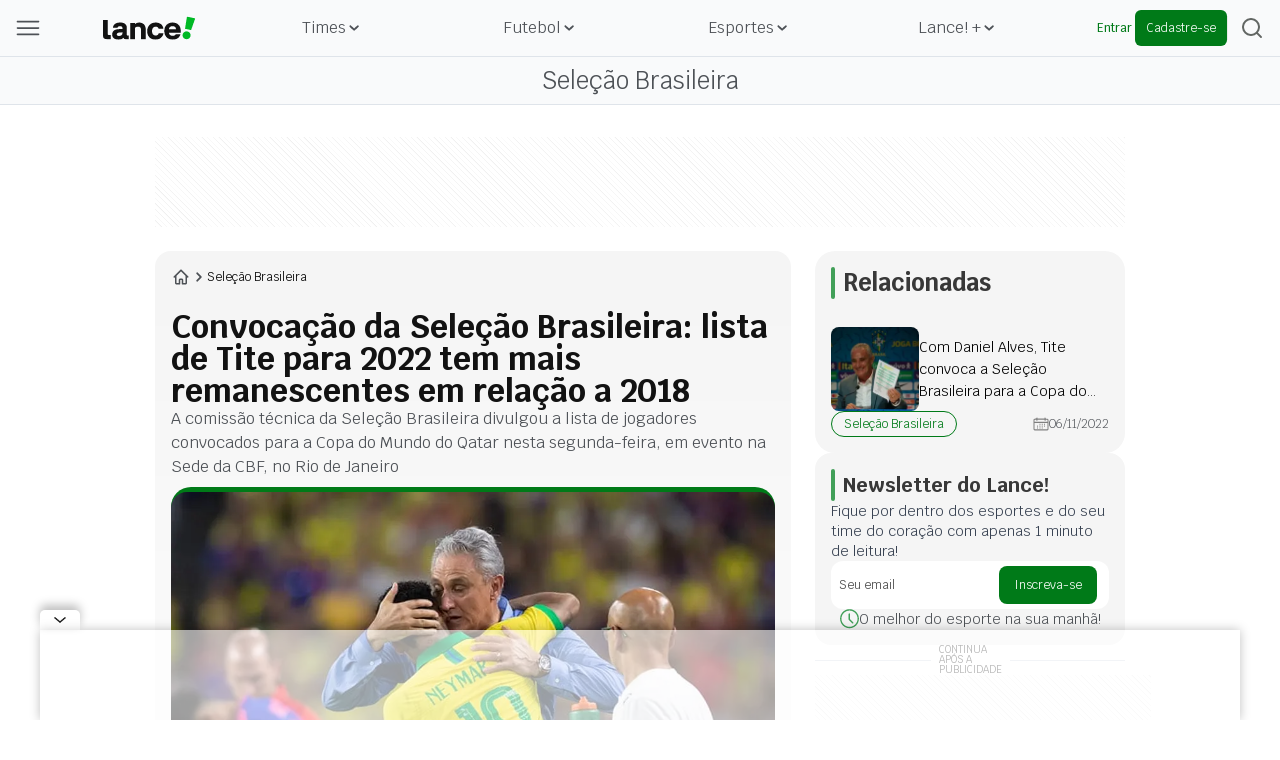

--- FILE ---
content_type: text/html; charset=utf-8
request_url: https://www.google.com/recaptcha/api2/aframe
body_size: 269
content:
<!DOCTYPE HTML><html><head><meta http-equiv="content-type" content="text/html; charset=UTF-8"></head><body><script nonce="mj6ROq5JcDQyCPb_ClEjZw">/** Anti-fraud and anti-abuse applications only. See google.com/recaptcha */ try{var clients={'sodar':'https://pagead2.googlesyndication.com/pagead/sodar?'};window.addEventListener("message",function(a){try{if(a.source===window.parent){var b=JSON.parse(a.data);var c=clients[b['id']];if(c){var d=document.createElement('img');d.src=c+b['params']+'&rc='+(localStorage.getItem("rc::a")?sessionStorage.getItem("rc::b"):"");window.document.body.appendChild(d);sessionStorage.setItem("rc::e",parseInt(sessionStorage.getItem("rc::e")||0)+1);localStorage.setItem("rc::h",'1766585068198');}}}catch(b){}});window.parent.postMessage("_grecaptcha_ready", "*");}catch(b){}</script></body></html>

--- FILE ---
content_type: application/javascript; charset=UTF-8
request_url: https://www.lance.com.br/cdn-cgi/challenge-platform/h/g/scripts/jsd/d39f91d70ce1/main.js?
body_size: 4426
content:
window._cf_chl_opt={uYln4:'g'};~function(f1,g,K,x,z,Y,V,o){f1=J,function(l,b,fG,f0,L,O){for(fG={l:224,b:185,L:196,O:209,y:212,S:251,d:218,F:145,H:258,X:205,k:233},f0=J,L=l();!![];)try{if(O=parseInt(f0(fG.l))/1*(parseInt(f0(fG.b))/2)+-parseInt(f0(fG.L))/3*(-parseInt(f0(fG.O))/4)+-parseInt(f0(fG.y))/5*(parseInt(f0(fG.S))/6)+-parseInt(f0(fG.d))/7*(-parseInt(f0(fG.F))/8)+parseInt(f0(fG.H))/9+-parseInt(f0(fG.X))/10+-parseInt(f0(fG.k))/11,O===b)break;else L.push(L.shift())}catch(y){L.push(L.shift())}}(f,159715),g=this||self,K=g[f1(164)],x={},x[f1(148)]='o',x[f1(172)]='s',x[f1(165)]='u',x[f1(198)]='z',x[f1(253)]='n',x[f1(221)]='I',x[f1(215)]='b',z=x,g[f1(154)]=function(L,O,y,S,fc,fr,fa,f6,H,X,s,N,W,i){if(fc={l:194,b:230,L:169,O:194,y:230,S:153,d:182,F:248,H:153,X:182,k:161,s:200,N:264,W:244,i:232},fr={l:159,b:264,L:152},fa={l:213,b:223,L:171,O:206},f6=f1,O===null||void 0===O)return S;for(H=R(O),L[f6(fc.l)][f6(fc.b)]&&(H=H[f6(fc.L)](L[f6(fc.O)][f6(fc.y)](O))),H=L[f6(fc.S)][f6(fc.d)]&&L[f6(fc.F)]?L[f6(fc.H)][f6(fc.X)](new L[(f6(fc.F))](H)):function(A,f7,Z){for(f7=f6,A[f7(fr.l)](),Z=0;Z<A[f7(fr.b)];A[Z+1]===A[Z]?A[f7(fr.L)](Z+1,1):Z+=1);return A}(H),X='nAsAaAb'.split('A'),X=X[f6(fc.k)][f6(fc.s)](X),s=0;s<H[f6(fc.N)];N=H[s],W=U(L,O,N),X(W)?(i=W==='s'&&!L[f6(fc.W)](O[N]),f6(fc.i)===y+N?F(y+N,W):i||F(y+N,O[N])):F(y+N,W),s++);return S;function F(A,Z,f5){f5=J,Object[f5(fa.l)][f5(fa.b)][f5(fa.L)](S,Z)||(S[Z]=[]),S[Z][f5(fa.O)](A)}},Y=f1(146)[f1(151)](';'),V=Y[f1(161)][f1(200)](Y),g[f1(178)]=function(l,L,fy,f8,O,y,S,F){for(fy={l:255,b:264,L:256,O:206,y:235},f8=f1,O=Object[f8(fy.l)](L),y=0;y<O[f8(fy.b)];y++)if(S=O[y],S==='f'&&(S='N'),l[S]){for(F=0;F<L[O[y]][f8(fy.b)];-1===l[S][f8(fy.L)](L[O[y]][F])&&(V(L[O[y]][F])||l[S][f8(fy.O)]('o.'+L[O[y]][F])),F++);}else l[S]=L[O[y]][f8(fy.y)](function(H){return'o.'+H})},o=function(fw,fv,fI,fT,fZ,fK,b,L,O){return fw={l:176,b:263},fv={l:220,b:220,L:220,O:206,y:220,S:162,d:220,F:191,H:206,X:220},fI={l:264},fT={l:216},fZ={l:264,b:191,L:213,O:223,y:171,S:213,d:171,F:223,H:216,X:206,k:206,s:220,N:206,W:220,i:213,A:216,Z:216,T:206,I:206,v:216,e:220,j:162},fK=f1,b=String[fK(fw.l)],L={'h':function(y,fi){return fi={l:219,b:191},null==y?'':L.g(y,6,function(S,fx){return fx=J,fx(fi.l)[fx(fi.b)](S)})},'g':function(y,S,F,fz,H,X,s,N,W,i,A,Z,T,I,j,E,Q,B){if(fz=fK,null==y)return'';for(X={},s={},N='',W=2,i=3,A=2,Z=[],T=0,I=0,j=0;j<y[fz(fZ.l)];j+=1)if(E=y[fz(fZ.b)](j),Object[fz(fZ.L)][fz(fZ.O)][fz(fZ.y)](X,E)||(X[E]=i++,s[E]=!0),Q=N+E,Object[fz(fZ.S)][fz(fZ.O)][fz(fZ.d)](X,Q))N=Q;else{if(Object[fz(fZ.L)][fz(fZ.F)][fz(fZ.y)](s,N)){if(256>N[fz(fZ.H)](0)){for(H=0;H<A;T<<=1,I==S-1?(I=0,Z[fz(fZ.X)](F(T)),T=0):I++,H++);for(B=N[fz(fZ.H)](0),H=0;8>H;T=T<<1.03|B&1,I==S-1?(I=0,Z[fz(fZ.X)](F(T)),T=0):I++,B>>=1,H++);}else{for(B=1,H=0;H<A;T=B|T<<1,S-1==I?(I=0,Z[fz(fZ.X)](F(T)),T=0):I++,B=0,H++);for(B=N[fz(fZ.H)](0),H=0;16>H;T=B&1|T<<1.35,I==S-1?(I=0,Z[fz(fZ.k)](F(T)),T=0):I++,B>>=1,H++);}W--,0==W&&(W=Math[fz(fZ.s)](2,A),A++),delete s[N]}else for(B=X[N],H=0;H<A;T=1&B|T<<1,I==S-1?(I=0,Z[fz(fZ.N)](F(T)),T=0):I++,B>>=1,H++);N=(W--,0==W&&(W=Math[fz(fZ.W)](2,A),A++),X[Q]=i++,String(E))}if(N!==''){if(Object[fz(fZ.i)][fz(fZ.F)][fz(fZ.y)](s,N)){if(256>N[fz(fZ.A)](0)){for(H=0;H<A;T<<=1,S-1==I?(I=0,Z[fz(fZ.X)](F(T)),T=0):I++,H++);for(B=N[fz(fZ.Z)](0),H=0;8>H;T=1&B|T<<1,I==S-1?(I=0,Z[fz(fZ.T)](F(T)),T=0):I++,B>>=1,H++);}else{for(B=1,H=0;H<A;T=B|T<<1,I==S-1?(I=0,Z[fz(fZ.I)](F(T)),T=0):I++,B=0,H++);for(B=N[fz(fZ.v)](0),H=0;16>H;T=T<<1|B&1,I==S-1?(I=0,Z[fz(fZ.k)](F(T)),T=0):I++,B>>=1,H++);}W--,0==W&&(W=Math[fz(fZ.e)](2,A),A++),delete s[N]}else for(B=X[N],H=0;H<A;T=1.81&B|T<<1,S-1==I?(I=0,Z[fz(fZ.N)](F(T)),T=0):I++,B>>=1,H++);W--,0==W&&A++}for(B=2,H=0;H<A;T=T<<1.13|B&1.31,S-1==I?(I=0,Z[fz(fZ.k)](F(T)),T=0):I++,B>>=1,H++);for(;;)if(T<<=1,S-1==I){Z[fz(fZ.k)](F(T));break}else I++;return Z[fz(fZ.j)]('')},'j':function(y,fP){return fP=fK,null==y?'':''==y?null:L.i(y[fP(fI.l)],32768,function(S,fU){return fU=fP,y[fU(fT.l)](S)})},'i':function(y,S,F,fR,H,X,s,N,W,i,A,Z,T,I,j,E,B,Q){for(fR=fK,H=[],X=4,s=4,N=3,W=[],Z=F(0),T=S,I=1,i=0;3>i;H[i]=i,i+=1);for(j=0,E=Math[fR(fv.l)](2,2),A=1;A!=E;Q=Z&T,T>>=1,T==0&&(T=S,Z=F(I++)),j|=(0<Q?1:0)*A,A<<=1);switch(j){case 0:for(j=0,E=Math[fR(fv.b)](2,8),A=1;A!=E;Q=Z&T,T>>=1,0==T&&(T=S,Z=F(I++)),j|=A*(0<Q?1:0),A<<=1);B=b(j);break;case 1:for(j=0,E=Math[fR(fv.L)](2,16),A=1;E!=A;Q=T&Z,T>>=1,T==0&&(T=S,Z=F(I++)),j|=A*(0<Q?1:0),A<<=1);B=b(j);break;case 2:return''}for(i=H[3]=B,W[fR(fv.O)](B);;){if(I>y)return'';for(j=0,E=Math[fR(fv.l)](2,N),A=1;A!=E;Q=T&Z,T>>=1,T==0&&(T=S,Z=F(I++)),j|=(0<Q?1:0)*A,A<<=1);switch(B=j){case 0:for(j=0,E=Math[fR(fv.y)](2,8),A=1;E!=A;Q=Z&T,T>>=1,T==0&&(T=S,Z=F(I++)),j|=(0<Q?1:0)*A,A<<=1);H[s++]=b(j),B=s-1,X--;break;case 1:for(j=0,E=Math[fR(fv.y)](2,16),A=1;A!=E;Q=Z&T,T>>=1,0==T&&(T=S,Z=F(I++)),j|=A*(0<Q?1:0),A<<=1);H[s++]=b(j),B=s-1,X--;break;case 2:return W[fR(fv.S)]('')}if(X==0&&(X=Math[fR(fv.d)](2,N),N++),H[B])B=H[B];else if(B===s)B=i+i[fR(fv.F)](0);else return null;W[fR(fv.H)](B),H[s++]=i+B[fR(fv.F)](0),X--,i=B,0==X&&(X=Math[fR(fv.X)](2,N),N++)}}},O={},O[fK(fw.b)]=L.h,O}(),a();function U(l,L,O,fm,f3,y){f3=(fm={l:189,b:153,L:204,O:153,y:149},f1);try{return L[O][f3(fm.l)](function(){}),'p'}catch(S){}try{if(null==L[O])return L[O]===void 0?'u':'x'}catch(F){return'i'}return l[f3(fm.b)][f3(fm.L)](L[O])?'a':L[O]===l[f3(fm.O)]?'C':!0===L[O]?'T':!1===L[O]?'F':(y=typeof L[O],f3(fm.y)==y?P(l,L[O])?'N':'f':z[y]||'?')}function f(ft){return ft='prototype,chlApiClientVersion,boolean,charCodeAt,chlApiRumWidgetAgeMs,28rJLmKl,jF0c7h86lQqoDKPnNtHpmWI-GC2r1iLaYfgxZMX3b4BE+VJSzvUkRwTAOuys5ed$9,pow,bigint,navigator,hasOwnProperty,7jroJCP,contentDocument,api,clientInformation,onreadystatechange,TbVa1,getOwnPropertyNames,stringify,d.cookie,5541943upbhSM,createElement,map,now,/b/ov1/0.09413061642618899:1766582784:NP5Os18WPXie2h0jrZR2vEHz5D8cqlQg4tu59VbCpOQ/,__CF$cv$params,appendChild,cloudflare-invisible,removeChild,xhr-error,onerror,isNaN,msg,body,/cdn-cgi/challenge-platform/h/,Set,addEventListener,display: none,607182XaHuoe,href,number,readyState,keys,indexOf,onload,2416815aZhFdi,chctx,random,parent,jsd,BibuiAHp,length,kgZMo4,style,408224ASBGOV,_cf_chl_opt;mhsH6;xkyRk9;FTrD2;leJV9;BCMtt1;sNHpA9;GKPzo4;AdbX0;REiSI4;xriGD7;jwjCc3;agiDh2;MQCkM2;mlwE4;kuIdX1;aLEay4;cThi2,loading,object,function,[native code],split,splice,Array,mlwE4,success,iframe,DOMContentLoaded,getPrototypeOf,sort,contentWindow,includes,join,errorInfoObject,document,undefined,http-code:,/jsd/oneshot/d39f91d70ce1/0.09413061642618899:1766582784:NP5Os18WPXie2h0jrZR2vEHz5D8cqlQg4tu59VbCpOQ/,_cf_chl_opt,concat,error,call,string,tabIndex,status,sid,fromCharCode,/invisible/jsd,kuIdX1,location,open,POST,from,HkTQ2,log,71686LffboF,Function,send,gwUy0,catch,XMLHttpRequest,charAt,floor,ontimeout,Object,event,402729dfqvnE,detail,symbol,chlApiSitekey,bind,postMessage,toString,source,isArray,2273090lhvWaZ,push,timeout,error on cf_chl_props,8ZlLnxR,uYln4,chlApiUrl,5abgarC'.split(','),f=function(){return ft},f()}function R(l,fo,f4,L){for(fo={l:169,b:255,L:158},f4=f1,L=[];null!==l;L=L[f4(fo.l)](Object[f4(fo.b)](l)),l=Object[f4(fo.L)](l));return L}function M(l,fS,ff){return fS={l:260},ff=f1,Math[ff(fS.l)]()<l}function a(fQ,fu,fj,fY,l,b,L,O,y){if(fQ={l:238,b:226,L:254,O:147,y:249,S:157,d:228},fu={l:254,b:147,L:228},fj={l:208},fY=f1,l=g[fY(fQ.l)],!l)return;if(!C())return;(b=![],L=l[fY(fQ.b)]===!![],O=function(fV,S){if(fV=fY,!b){if(b=!![],!C())return;S=h(),n(S.r,function(d){c(l,d)}),S.e&&m(fV(fj.l),S.e)}},K[fY(fQ.L)]!==fY(fQ.O))?O():g[fY(fQ.y)]?K[fY(fQ.y)](fY(fQ.S),O):(y=K[fY(fQ.d)]||function(){},K[fY(fQ.d)]=function(fh){fh=fY,y(),K[fh(fu.l)]!==fh(fu.b)&&(K[fh(fu.L)]=y,O())})}function C(fF,fD,l,b,L){return fF={l:192,b:236},fD=f1,l=3600,b=G(),L=Math[fD(fF.l)](Date[fD(fF.b)]()/1e3),L-b>l?![]:!![]}function G(fd,fJ,l){return fd={l:238,b:192},fJ=f1,l=g[fJ(fd.l)],Math[fJ(fd.b)](+atob(l.t))}function c(L,O,fB,fM,y,S,d){if(fB={l:240,b:226,L:155,O:203,y:175,S:195,d:261,F:201,H:203,X:170,k:197,s:261,N:201},fM=f1,y=fM(fB.l),!L[fM(fB.b)])return;O===fM(fB.L)?(S={},S[fM(fB.O)]=y,S[fM(fB.y)]=L.r,S[fM(fB.S)]=fM(fB.L),g[fM(fB.d)][fM(fB.F)](S,'*')):(d={},d[fM(fB.H)]=y,d[fM(fB.y)]=L.r,d[fM(fB.S)]=fM(fB.X),d[fM(fB.k)]=O,g[fM(fB.s)][fM(fB.N)](d,'*'))}function P(l,L,fC,f2){return fC={l:186,b:186,L:213,O:202,y:171,S:256,d:150},f2=f1,L instanceof l[f2(fC.l)]&&0<l[f2(fC.b)][f2(fC.L)][f2(fC.O)][f2(fC.y)](L)[f2(fC.S)](f2(fC.d))}function J(D,l,b){return b=f(),J=function(L,g,p){return L=L-143,p=b[L],p},J(D,l)}function h(fq,f9,L,O,y,S,d){f9=(fq={l:234,b:156,L:144,O:250,y:173,S:246,d:239,F:160,H:227,X:222,k:225,s:246,N:241},f1);try{return L=K[f9(fq.l)](f9(fq.b)),L[f9(fq.L)]=f9(fq.O),L[f9(fq.y)]='-1',K[f9(fq.S)][f9(fq.d)](L),O=L[f9(fq.F)],y={},y=mlwE4(O,O,'',y),y=mlwE4(O,O[f9(fq.H)]||O[f9(fq.X)],'n.',y),y=mlwE4(O,L[f9(fq.k)],'d.',y),K[f9(fq.s)][f9(fq.N)](L),S={},S.r=y,S.e=null,S}catch(F){return d={},d.r={},d.e=F,d}}function n(l,b,fs,fk,fX,fH,fl,L,O,y){fs={l:238,b:184,L:168,O:190,y:180,S:181,d:247,F:210,H:167,X:226,k:207,s:193,N:257,W:243,i:179,A:252,Z:252,T:226,I:187,v:263,e:231},fk={l:242},fX={l:174,b:174,L:155,O:166},fH={l:207},fl=f1,L=g[fl(fs.l)],console[fl(fs.b)](g[fl(fs.L)]),O=new g[(fl(fs.O))](),O[fl(fs.y)](fl(fs.S),fl(fs.d)+g[fl(fs.L)][fl(fs.F)]+fl(fs.H)+L.r),L[fl(fs.X)]&&(O[fl(fs.k)]=5e3,O[fl(fs.s)]=function(fb){fb=fl,b(fb(fH.l))}),O[fl(fs.N)]=function(fL){fL=fl,O[fL(fX.l)]>=200&&O[fL(fX.b)]<300?b(fL(fX.L)):b(fL(fX.O)+O[fL(fX.l)])},O[fl(fs.W)]=function(fg){fg=fl,b(fg(fk.l))},y={'t':G(),'lhr':K[fl(fs.i)]&&K[fl(fs.i)][fl(fs.A)]?K[fl(fs.i)][fl(fs.Z)]:'','api':L[fl(fs.T)]?!![]:![],'payload':l},O[fl(fs.I)](o[fl(fs.v)](JSON[fl(fs.e)](y)))}function m(O,y,fW,fp,S,d,F,H,X,k,s,N){if(fW={l:245,b:170,L:238,O:247,y:168,S:210,d:237,F:177,H:190,X:180,k:181,s:207,N:193,W:199,i:188,A:211,Z:229,T:217,I:168,v:143,e:214,j:183,E:163,Q:259,B:203,fi:262,fA:187,fZ:263},fp=f1,!M(.01))return![];d=(S={},S[fp(fW.l)]=O,S[fp(fW.b)]=y,S);try{F=g[fp(fW.L)],H=fp(fW.O)+g[fp(fW.y)][fp(fW.S)]+fp(fW.d)+F.r+fp(fW.F),X=new g[(fp(fW.H))](),X[fp(fW.X)](fp(fW.k),H),X[fp(fW.s)]=2500,X[fp(fW.N)]=function(){},k={},k[fp(fW.W)]=g[fp(fW.y)][fp(fW.i)],k[fp(fW.A)]=g[fp(fW.y)][fp(fW.Z)],k[fp(fW.T)]=g[fp(fW.I)][fp(fW.v)],k[fp(fW.e)]=g[fp(fW.y)][fp(fW.j)],s=k,N={},N[fp(fW.E)]=d,N[fp(fW.Q)]=s,N[fp(fW.B)]=fp(fW.fi),X[fp(fW.fA)](o[fp(fW.fZ)](N))}catch(W){}}}()

--- FILE ---
content_type: image/svg+xml
request_url: https://lncimg.lance.com.br/cdn-cgi/image/width=19,height=16,quality=75,fit=pad,format=webp,background=transparent/assets/lance-global/v1/footer-back-to-top-button.svg
body_size: -382
content:
<?xml version="1.0" encoding="utf-8"?>
<svg xmlns="http://www.w3.org/2000/svg" fill="none" height="16" viewBox="0 0 19 16" width="19">
  <path d="M10.1 5.6a.838.838 0 00-1.2 0L.275 14.075a.838.838 0 000 1.2.838.838 0 001.2 0L9.5 7.4l8.025 7.912c.15.15.375.226.6.226.225 0 .45-.075.6-.263a.838.838 0 000-1.2L10.1 5.6z" fill="#575D69"/>
  <path d="M1.475 10.4L9.5 2.525l8.025 7.912c.15.15.375.226.6.226.225 0 .45-.075.6-.263a.838.838 0 000-1.2L10.1.725a.838.838 0 00-1.2 0L.275 9.2a.838.838 0 000 1.2.838.838 0 001.2 0z" fill="#575D69"/>
</svg>

--- FILE ---
content_type: image/svg+xml
request_url: https://lncimg.lance.com.br/cdn-cgi/image/width=1080,quality=75,fit=pad,format=webp/assets/lance-global/v1/home-breadcrumbs.svg
body_size: 95
content:
<?xml version="1.0" encoding="utf-8"?>
<svg xmlns="http://www.w3.org/2000/svg" fill="none" height="20" viewBox="0 0 20 20" width="20">
<path d="M17.2892 9.46966L15.7874 7.96965L10.5309 2.71959C10.3901 2.57899 10.1991 2.5 10 2.5C9.80088 2.5 9.60992 2.57899 9.4691 2.71959L4.21264 7.96965L2.71079 9.46966C2.57401 9.61112 2.49832 9.80057 2.50003 9.99722C2.50174 10.1939 2.58071 10.382 2.71994 10.521C2.85917 10.6601 3.04751 10.739 3.2444 10.7407C3.44129 10.7424 3.63097 10.6668 3.7726 10.5302L3.99262 10.3104V16C3.99262 16.3978 4.15085 16.7793 4.4325 17.0607C4.71415 17.342 5.09615 17.5 5.49446 17.5H8.49815C8.69731 17.5 8.88831 17.421 9.02914 17.2803C9.16996 17.1397 9.24908 16.9489 9.24908 16.75V13H10.7509V16.75C10.7509 16.9489 10.83 17.1397 10.9709 17.2803C11.1117 17.421 11.3027 17.5 11.5018 17.5H14.5055C14.9039 17.5 15.2858 17.342 15.5675 17.0607C15.8492 16.7793 16.0074 16.3978 16.0074 16V10.3104L16.2274 10.5302C16.369 10.6668 16.5587 10.7424 16.7556 10.7407C16.9525 10.739 17.1408 10.6601 17.2801 10.521C17.4193 10.382 17.4983 10.1939 17.5 9.99722C17.5017 9.80057 17.426 9.61112 17.2892 9.46966ZM14.5055 16H12.2528V13C12.2528 12.6021 12.0945 12.2206 11.8129 11.9393C11.5312 11.658 11.1492 11.4999 10.7509 11.4999H9.24908C8.85076 11.4999 8.46876 11.658 8.18711 11.9393C7.90546 12.2206 7.74723 12.6021 7.74723 13V16H5.49446V8.81041L10 4.31036L14.5055 8.81041V16Z" fill="#4D5156"/>
</svg>